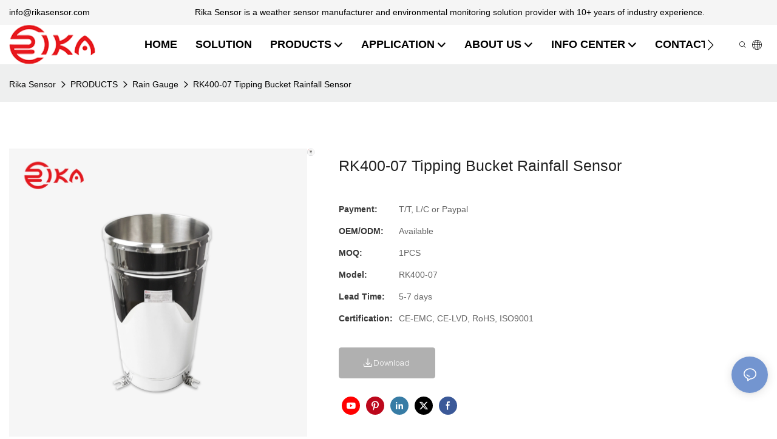

--- FILE ---
content_type: text/css
request_url: https://www.rikasensor.com/v1.5.10/dist/css/cloud-editor-responsive-out.css
body_size: 8593
content:
/* 基础样式 */
div[cloud-editor='module'] *{box-sizing:border-box}
div[cloud-editor='module'] ::after{box-sizing:border-box}
div[cloud-editor='module'] ::before{box-sizing:border-box}
div[cloud-editor='module'] ul,div[cloud-editor='module'] ol{margin:0;padding:0}
/* div[cloud-editor='module'] li{list-style:inherit} */
div[cloud-editor='module'] p{margin-bottom:0;margin-block-start:0;margin-block-end:0}
div[cloud-editor='module'] img{max-width:100%}
div[cloud-editor='unit'] a{display: inline-block;}
div[cloud-editor='unit'][type='list'] {width: 100%;} /* fix：当cloud-editor="cell"设置了display:flex，子元素中带有轮播效果的组件会溢出宽度 */
div[cloud-editor='unit'][type='list'] img,
div[cloud-editor='unit'][type='list'] a{display:block;}
div[cloud-editor='unit'][type='image']{font-size: 0;width: 100%;} /* width没有值且图片有设置比例时，flex容器的align-items会影响图片尺寸 */
div[cloud-editor='unit'][type='image'] a{display:inline-block;}
div[cloud-editor='unit'][type='editor']{width: 100%;} /* 避免 flex容器的 align-items影响尺寸 */
/* div[cloud-editor='unit'][type='text'] li{list-style: inherit;} */
div[cloud-editor='unit'][type='text'] caption{padding-top: inherit;padding-bottom: inherit;color: inherit;caption-side: inherit;text-align: center;}

/* 图片组件鼠标经过换图功能样式start */
div[cloud-editor='unit'][type='image'] .ce-img-double_box{position: relative;display: inline-block;overflow: hidden;height:100%;}
div[cloud-editor='unit'][type='image'][double-img]{position: relative;}
div[cloud-editor='unit'][type='image'] .ce-img-double_box img.ceFadeOut{animation: ceFadeOut 0.4s ease 0s 1 forwards !important;display: block;pointer-events: none;}
div[cloud-editor='unit'][type='image'] .ce-img-double_box img.ceFadeIn{animation: ceFadeIn 0.4s ease 0s 1 forwards !important;display: block;}
div[cloud-editor='unit'][type='image'] .ce-img-double_other{display: none;position: absolute;top:50%;left: 50%;z-index: 15;transform:translate(-50%,-50%);}
div[cloud-editor='unit'][type='image'] .ce-img-double_icon{position: absolute;top:0;left: 0;z-index: 20;pointer-events: auto;cursor: default !important;}
/* 图片组件鼠标经过换图功能样式end */

/* 带有图片放大的功能样式start */
div[cloud-editor='unit'][magnification='img'] a{pointer-events: none !important;}
div[cloud-editor='unit'][magnification='img'] img{cursor: zoom-in !important;pointer-events: auto;}
div[cloud-editor='unit'][magnification='img'] .mgnpw-close_btn,
div[cloud-editor='unit'][magnification='img'] .mgnpw-left_btn,
div[cloud-editor='unit'][magnification='img'] .mgnpw-right_btn{cursor:pointer !important;}
div[cloud-editor='unit'][magnification='img'] .editor-preview-imgs{cursor:unset !important;}
.magnification-preview{cursor:default !important;display:none;position:fixed;width:100vw;height:100vh;overflow-y:auto;top:0;left:0;z-index:999999999;background:rgba(0,0,0,0.9);}
.magnification-preview .mgnpw-close_btn{opacity: 0.6; cursor:pointer !important;position:absolute;right:20px;top:20px;z-index:50;width:42px;}
.magnification-preview .mgnpw-num_panel{position:absolute;bottom:10%;width:30%;left:35%;z-index:110;font-size:30px;color:#fff;text-align:center;}
.magnification-preview .mgnpw-left_btn{opacity: 0.6;cursor:pointer !important;position:absolute;left:10px;top:47%;z-index:20;width:45px;}
.magnification-preview .mgnpw-right_btn{opacity: 0.6;cursor:pointer !important;position:absolute;right:10px;top:47%;z-index:20;width:45px;}
.magnification-preview .mgnpw-close_btn:hover{opacity: 1;}
.magnification-preview .mgnpw-left_btn:hover{opacity: 1;}
.magnification-preview .mgnpw-right_btn:hover{opacity: 1;}
.magnification-preview .editor-preview-imgs{cursor:unset !important;max-width:66%;position:absolute;top:50%;left:50%;transform:translate(-50%,-50%);z-index:10;max-height: 100%;}
/* 带有图片放大的功能样式end */

/* 鼠标经过效果start */
div[cloud-editor='unit'] a[href='javascript:'] *[hover-effect]{cursor: default;}
div[cloud-editor='unit'] *[hover-effect]{pointer-events:auto;}
div[cloud-editor='cell'] *[hover-effect='brightness'],div[cloud-editor='cell'] *[hover-effect='grayscale']{transition: filter 0.6s;}
div[cloud-editor='cell'] *[hover-effect='brightness']:hover{filter:brightness(1.2);}
div[cloud-editor='cell'] *[hover-effect='shadow']:hover{box-shadow:2px 6px 10px -3px #333;}
div[cloud-editor='cell'] *[hover-effect='pulse']:hover{animation: cePulse 0.8s ease 0.2s infinite alternate;animation-fill-mode: backwards;}
div[cloud-editor='cell'] *[hover-effect^='scale']{transition: transform 0.4s;}
div[cloud-editor='cell'] *[hover-effect='scale']:hover{transform: scale(1.05) translateZ(0);}
div[cloud-editor='cell'] *[hover-effect='scale1']:hover{transform: scale(1.1) translateZ(0);}
div[cloud-editor='cell'] *[hover-effect='scale2']:hover{transform: scale(1.2) translateZ(0);}
div[cloud-editor='cell'] *[hover-effect='scale3']:hover{transform: scale(1.3) translateZ(0);}
div[cloud-editor='cell'] *[hover-effect='scale4']:hover{transform: scale(1.4) translateZ(0);}
div[cloud-editor='cell'] *[hover-effect='scale5']:hover{transform: scale(1.5) translateZ(0);}
div[cloud-editor='cell'] *[hover-effect='dropShadow']:hover{filter: drop-shadow(1px 3px 2px);}
div[cloud-editor='cell'] *[hover-effect='dropShadow2']:hover{filter: drop-shadow(1px 3px 2px var(--bk-color));}
div[cloud-editor='cell'] *[hover-effect='dropShadow3']:hover{filter: drop-shadow(0 0 6px var(--bk-color));}
div[cloud-editor='cell'] *[hover-effect='invert']:hover{filter:invert(1);}
div[cloud-editor='cell'] *[hover-effect$='Move']{position: relative;transition-property: top,bottom,box-shadow;transition-duration:0.4s,0.4s,0.6s;}
div[cloud-editor='cell'] *[hover-effect='topMove']{top:0;}
div[cloud-editor='cell'] *[hover-effect='bottomMove']{bottom:0;}
div[cloud-editor='cell'] *[hover-effect='topMove']:hover{top:-10px;box-shadow:2px 4px 10px -6px #333;}
div[cloud-editor='cell'] *[hover-effect='bottomMove']:hover{bottom:-10px;box-shadow:2px 4px 10px -6px #333;}
div[cloud-editor='cell'] *[hover-effect='opacity']:hover{opacity: 0.8;}
div[cloud-editor='cell'] *[hover-effect='grayscale']:hover{filter:grayscale(1);}
/* 鼠标经过效果end */

.ce-d-block{display:block!important}
.ce-d-inline-block{display: inline-block!important;}
.ce-d-flex{display:-ms-flexbox!important;display:flex!important}
.ce-inside:not(.ce-show-all) .ce-d-none{display:none!important}
.ce-inside .ce-d-none{opacity:.5;height:40px;overflow:hidden}

.container div[cloud-editor='grid'], div[cloud-editor='module'].container, div[cloud-editor='grid'].container {--container-width: 100vw; padding-left: 0; padding-right: 0;}
.ce-image_item {overflow: hidden;}
.ce-image.img-svg {
  filter: drop-shadow(var(--svg-color) 5000px 0);
  transform: translateX(-5000px);
}
.ce-download_image .ce-image.img-svg{
  width: 79px;
  height: 82px;
}
[ce-data-type='image'] {position: relative; flex: 0 0 auto;}
[ce-data-type='inner'] {overflow:hidden;}

/* 列表组件start */
.ce-list_container {overflow: hidden;}
.ce-list_items, .ce-list_item-inner, .ce-image_inner, .ce-video_inner, .ce-faq_items, .ce-download_items, .ce-collapse_items {display: flex;}
.ce-list_item-inner{height: 100%;}
[swiper-init] .ce-list_items {margin: 0 !important;}
.ce-list_item {padding:1.5vw;}
.ce-list_title{ padding-top: 2vw; }
.ce-list_subtitle, .ce-list_summary{ opacity: .8; padding-top: 0.5vw; padding-bottom: 0.5vw; }
@media(min-width:1200px){
  .ce-list_item {padding:.8vw;}
  .ce-list_title{ padding-top: 1vw; }
}
/* 列表轮播箭头样式 */
[list-swiper-config] {
  position: relative; --swiper-navigation-size: 48px; --swiper-navigation-gap: 10px;
}
[cloud-editor="module"] .swiper-button-prev { left: var(--swiper-navigation-gap); }
[cloud-editor="module"] .swiper-button-next { right: var(--swiper-navigation-gap); }
[cloud-editor="module"] .swiper-button-prev,
[cloud-editor="module"] .swiper-button-next{
  background-color: var(--swiper-navigation-bg-color);
  border-radius: 50%;
  color: var(--swiper-navigation-icon-color);
  width: var(--swiper-navigation-size);
  height: var(--swiper-navigation-size);
  transition: background-color .3s, color .3s;
  opacity: 0;
  font-style: normal;
}
[cloud-editor="module"] .swiper-button-prev.initialized,
[cloud-editor="module"] .swiper-button-next.initialized {
  opacity: 1;
}
[cloud-editor="module"] .swiper-button-prev.initialized.swiper-button-disabled,
[cloud-editor="module"] .swiper-button-next.initialized.swiper-button-disabled {
  opacity: .35;
}
[cloud-editor="module"] .swiper-button-prev:hover,
[cloud-editor="module"] .swiper-button-next:hover {
  background-color: var(--swiper-navigation-hover-bg-color);
  color: var(--swiper-navigation-hover-icon-color);
}
[cloud-editor="module"] .swiper-button-prev:after,
[cloud-editor="module"] .swiper-button-next:after {
  font-size: calc(var(--swiper-navigation-size) * 0.42);
  font-weight: 700;
}
[cloud-editor="module"] .swiper-button-prev--outside,
[cloud-editor="module"] .swiper-button-next--outside { display: none;opacity: 0; }
[cloud-editor="module"] .swiper-button-prev--outside.initialized.swiper-button-disabled,
[cloud-editor="module"] .swiper-button-next--outside.initialized.swiper-button-disabled { opacity: .35; }
@media (max-width: 767px) {
  [list-swiper-config][navigation-position-phone="outside"] .swiper-button-prev,
  [list-swiper-config][navigation-position-phone="outside"] .swiper-button-next { display: none; }
  [list-swiper-config][navigation-position-phone="outside"] .swiper-button-prev--outside { display: flex; left: calc(0px - var(--swiper-navigation-size) - var(--swiper-navigation-gap)); }
  [list-swiper-config][navigation-position-phone="outside"] .swiper-button-next--outside { display: flex; right: calc(0px - var(--swiper-navigation-size) - var(--swiper-navigation-gap)); }
}
@media (min-width: 768px) and (max-width: 1199px) {
  [list-swiper-config][navigation-position-pad="outside"] .swiper-button-prev,
  [list-swiper-config][navigation-position-pad="outside"] .swiper-button-next { display: none; }
  [list-swiper-config][navigation-position-apd="outside"] .swiper-button-prev--outside { display: flex; left: calc(0px - var(--swiper-navigation-size) - var(--swiper-navigation-gap)); }
  [list-swiper-config][navigation-position-pad="outside"] .swiper-button-next--outside { display: flex; right: calc(0px - var(--swiper-navigation-size) - var(--swiper-navigation-gap)); }
}
@media (min-width: 1200px) {
  [list-swiper-config][navigation-position-pc="outside"] .swiper-button-prev,
  [list-swiper-config][navigation-position-pc="outside"] .swiper-button-next { display: none; }
  [list-swiper-config][navigation-position-pc="outside"] .swiper-button-prev--outside { display: flex; left: calc(0px - var(--swiper-navigation-size) - var(--swiper-navigation-gap)); }
  [list-swiper-config][navigation-position-pc="outside"] .swiper-button-next--outside { display: flex; right: calc(0px - var(--swiper-navigation-size) - var(--swiper-navigation-gap)); }
}
/* 重置轮播箭头样式 */
[cloud-editor="module"] .swiper-button-prev.reset-swiper-button-prev,
[cloud-editor="module"] .swiper-button-next.reset-swiper-button-next {
  background-color: transparent;
  border-radius: 0;
  color: var(--swiper-navigation-color, var(--swiper-theme-color));
  width: calc(var(--swiper-navigation-size) / 44* 27);
  height: var(--swiper-navigation-size);
  opacity: 1;
}
[cloud-editor="module"] .swiper-button-prev.reset-swiper-button-prev::after,
[cloud-editor="module"] .swiper-button-next.reset-swiper-button-next::after {
  font-size: var(--swiper-navigation-size);
  font-weight: inherit;
}
[cloud-editor="module"] .swiper-button-prev.reset-swiper-button-prev.swiper-button-disabled,
[cloud-editor="module"] .swiper-button-next.reset-swiper-button-next.swiper-button-disabled { opacity: .35; }
/* 列表轮播圆点样式 */
[cloud-editor="module"] .swiper-container-horizontal>.swiper-pagination-bullets,
[cloud-editor="module"] .swiper-container-horizontal>.swiper-pagination-custom,
[cloud-editor="module"] .swiper-container-horizontal>.swiper-pagination-fraction{position: relative;bottom:0}
.swiper-pagination-bullet{box-shadow:0 0 2px #000;background:#fff;opacity: .5;}
.swiper-pagination-bullet-active{opacity:1;background: var(--swiper-pagination-color,var(--swiper-theme-color));}
/* 列表组件end */

/* 折叠组件start */
.ce-collapse_content, .ce-collapse_icon {transition: 0.4s;}
.ce-collapse_icon {font-size: inherit; padding: 0 0 0 0.5vw;}
.collapse_open .ce-collapse_icon {transform: rotate(180deg);}
.collapse_open > .ce-collapse_title{font-weight: bold;}
/* 折叠组件end */

/* 问答组件start */
.ce-faq_item {line-height: 1.1;margin-bottom: 25px;}
.ce-faq_title, .ce-collapse_title{display: flex;justify-content: space-between;align-items: center;cursor: pointer;}
.ce-faq_title .ce-title, .ce-collapse_title .ce-title{flex-grow: 1;}
.ce-faq_index, .ce-faq_icon{min-width: 40px;flex-shrink: 0;text-align: center;}
.ce-faq_index{font-weight: bold;}
.ce-faq_icon{user-select: none;opacity: 0.8;font-size: inherit;}
.ce-faq_summary{display:none;padding: 0 30px 0 40px;margin-top:15px;line-height: 1.2;}
.faq_open > .ce-faq_title{font-weight: bold;}
.faq_open > .ce-faq_summary{display: block;}
/* 问答组件end */

[ce-data-type='video'] {position: relative;}
.ce-video {object-fit: cover; max-width: 100%;display: block;}
.ce-video_inner:hover .ce-video-close{opacity: 1}
.ce-video-close {
  position: absolute;
  top: 10px;
  right: 10px;
  width: 30px;
  height: 30px;
  background: rgba(0,0,0,.3);
  border-radius: 50%;
  cursor: pointer;
  font-size:25px;
  line-height:1;
  color:#FFFF;
  transition:.3s;
  text-align: center;
  z-index: 1001;
  opacity: 0;
}
.ce-video-close:hover {
  background: rgba(0,0,0,.7);
  opacity: 1;
}
.ce-video-replay {
  position: absolute;
  top: 0;
  left: 0;
  width: 100%;
  height: 100%;
  justify-content: center;
  align-items: center;
  z-index: 1000;
  display: none;
  /*display: flex;*/
  color: #fff;
}
.ce-video-replay .replay-icon {
  width: 65px;
  height: 65px;
  cursor: pointer;
  z-index: 2;
  background: rgba(0,0,0,.3);
  border-radius: 50%;
}
.ce-video-replay .replay-icon:hover {
  background: rgba(0,0,0,.7);
}
.unit-video-popup__content .ce-video-replay{
  margin-top: 50px;
  height: calc(100% - 50px);
}
[cloud-editor="unit"][type="video"] .ce-video_inner > .ce-video_poster {position: absolute;z-index:2;}
[cloud-editor="unit"][type="video"] .ce-video_poster, [cloud-editor="unit"][type="video"] .ce-video_poster img {width: 100%; height: 100%;}
.ce-video_poster.hide {display: none !important;}
[cloud-editor="unit"][type="video"] .ce-video_inner > .ce-video_poster {position: absolute;}
[cloud-editor="unit"][type="video"] .ce-video_poster { width: auto; height: 100%; }
[cloud-editor="unit"][type="video"] .ce-video_poster img { max-width: 100%; max-height: 100%; }

.ce-color-dark { color: rgba(0,0,0,.8);}
div[cloud-editor='unit'] a[ce-data-type='link'] {display: initial;}
div[cloud-editor='unit'] a[ce-data-type='link'][target='product_inquiry'] {cursor: pointer;}

/* 显示隐藏 */
@media(min-width:1200px){
 .ce-hide-pc{display:none!important}
 *.ce-hide-pc{display:none!important}
}
@media(min-width:768px) and (max-width:1199px){
 .ce-hide-pad{display:none!important}
 *.ce-hide-pad{display:none!important}
}
@media(max-width:767px){
 .ce-hide-phone{display:none!important}
 *.ce-hide-phone{display:none!important}
}

/* 选项卡样式start */
div[cloud-editor='unit'][type='tabs'] .ce-tabs-btn{cursor: pointer;user-select: none;}
div[cloud-editor='unit'][type='tabs'] .ce-tabs-panel-row{position: relative;}
div[cloud-editor='unit'][type='tabs'] .ce-tabs-panel{position: absolute;top:0;left:-110vw;min-height: 1px !important; height:2px !important;overflow:hidden;opacity: 0;pointer-events: none;}
div[cloud-editor='unit'][type='tabs'] .ce-tabs-panel[current]{position:relative;left:0;min-height: var(--min-h) !important;height: auto !important;overflow: unset;opacity: 1;pointer-events: unset;}
div[cloud-editor='unit'][type='tabs'][show='display'] .ce-tabs-panel{display: none;}
div[cloud-editor='unit'][type='tabs'][show='display'] .ce-tabs-panel[current]{display: block;}
/* 选项卡样式end */

/* tabs-pro 样式 start*/
.ce-tabs-pro__nav-wrap {
  display: flex;
  flex-wrap: wrap;
}
.ce-tabs-pro__nav-item {
  padding: 0;
  cursor: pointer;
  height: auto;
}
.ce-tabs-pro__item-inner {
  height: 100%;
}
.ce-tabs-pro__nav-item.active {
  position: relative;
  z-index: 1;
}
.ce-tabs-pro__item-inner {
  transition: background-color .3s;
}
.ce-tabs-pro__text {
  transition: all .3s;
}
.ce-tabs-pro__image {
  flex-shrink: 0;
}
.ce-tabs-pro__image .ce-image.img-svg{
  width: 100%;
}
.ce-tabs-pro__panel-wrap.swiper-wrapper {
  transform: unset;
}
/* 手机+平板 */
@media (max-width: 1199px) {
  .ce-tabs-pro {
    --swiper-navigation-size: 16px;
  }
  .ce-tabs-pro .ce-tabs-pro__nav-wrap {
    flex-wrap: nowrap;
    justify-content: flex-start !important;
  }
  .ce-tabs-pro__header .swiper-slide {
    transition: all .3s;
	  transform: scale(0.8);
  }
  .ce-tabs-pro__header .swiper-slide.active{
    transform: scale(1);
  }
  .ce-tabs-pro__header .swiper-button-prev,
  .ce-tabs-pro__header .swiper-button-next {
    transform: translateY(-50%);
    margin-top: 0;
  }
  .ce-tabs-pro__header .swiper-button-prev {
    padding: 20px 20px 20px 10px;
    left: 0;
  }
  .ce-tabs-pro__header .swiper-button-next {
    padding: 20px 10px 20px 20px;
    right: 0px;
  }
}
/* 平板 */
@media (min-width: 768px) and (max-width: 1200px) {
  .ce-tabs-pro__header .swiper-button-prev {
    padding: 20px 20px 20px 10px;
    left: 0;
  }
  .ce-tabs-pro__header .swiper-button-next {
    padding: 20px 10px 20px 20px;
    right: 0px;
  }
}
/* PC */
@media (min-width: 1200px) {
  .ce-tabs-pro[tab-position="left"],
  .ce-tabs-pro[tab-position="right"],
  .ce-tabs-pro[tab-position="bottom"] {
    display: flex;
  }
  .ce-tabs-pro[tab-position="left"] .ce-tabs-pro__nav-wrap,
  .ce-tabs-pro[tab-position="right"] .ce-tabs-pro__nav-wrap {
    flex-direction: column;
    max-width: 200px;
  }
  /* 当 PC端 & direction !== 'top' ，去掉列数*/
  .ce-tabs-pro[tab-position="left"] .ce-tabs-pro__nav-item,
  .ce-tabs-pro[tab-position="right"] .ce-tabs-pro__nav-item {
    max-width: 100%;
    flex: 1;
  }
  .ce-tabs-pro[tab-position="left"] .ce-tabs-pro__content,
  .ce-tabs-pro[tab-position="right"] .ce-tabs-pro__content {
    flex: 1;
  }
  .ce-tabs-pro[tab-position="left"] {

  }
  .ce-tabs-pro[tab-position="right"] {
    flex-direction: row-reverse;
  }
  .ce-tabs-pro[tab-position="bottom"] {
    flex-direction: column-reverse;
  }
}
/* tabs-pro 样式 end*/

/* swiper样式 */
@keyframes ceFadeIn {
  from {opacity: 0;}
  to {opacity: 1;}
}
@keyframes ceFadeInUp {
  from {opacity: 0;transform: translate3d(0, 100%, 0);}
  to {opacity: 1;transform: translate3d(0, 0, 0);}
}
.ce-swiper-container{overflow: hidden;}
.ce-swiper-container .swiper-slide img {display: block;width: 100%;height: 100%;object-fit: cover;}
.ce-swiper-container .swiper-slide{position: relative;}
.ce-swiper-container .swiper-slide > a{display: flex;width: 100%;}
.ce-swiper-container .swiper-slide .ce-text-panel{width: 100%;height:auto;position: absolute;top: 50%;z-index: 100;padding:0 10%;word-break: break-all;}
.ce-swiper-container .swiper-slide .ce-text-panel[fade-in]{animation:ceFadeIn 0.6s ease 0.4s 1 alternate;animation-fill-mode: backwards;}
.ce-swiper-container .swiper-slide .ce-text-panel[fade-in-up]{animation:ceFadeInUp 0.6s ease 0.4s 1 alternate;animation-fill-mode: backwards;}
.ce-swiper-container .swiper-slide .ce-text-panel-shadow{width: 100%;height:100%;position: absolute;top:0;pointer-events: none;background: rgba(0,0,0,0.4);}
.ce-swiper-container .swiper-slide .ce-text-panel-shadow{animation:ceFadeIn 0.3s ease 0.1s 1 alternate;animation-fill-mode: backwards;}
.ce-swiper-container .swiper-slide .ce-text-panel-bar{width: 100%;position: absolute;bottom:10%;z-index: 110;}
.ce-swiper-container .swiper-slide .ce-text-panel-bar .ce-row-bar-wrap{cursor: pointer;width:30px;height:30px;margin:auto;}
.ce-swiper-container .swiper-slide .ce-text-panel-bar .ce-row-bar{width:3px;height:100%;background: var(--bar-color);margin:auto;position: relative;transition: transform 0.4s;}
.ce-swiper-container .swiper-slide .ce-text-panel-bar .ce-row-bar::after{content:'';left:0;width:3px;height:100%;background: var(--bar-color);transform: rotate(90deg);position: absolute;}
.ce-swiper-container .swiper-slide[textShow='hover'] .ce-text-panel{display: none;}
.ce-swiper-container .swiper-slide[textShow='hover'] .ce-text-panel-shadow{display: none;}
.ce-swiper-container .swiper-slide[textShow='hover']:hover .ce-text-panel{display: block;}
.ce-swiper-container .swiper-slide[textShow='hover']:hover .ce-text-panel-shadow{display: block;}
.ce-swiper-container .swiper-slide[textShow='button'] .ce-text-panel{display: none;}
.ce-swiper-container .swiper-slide[textShow='button'] .ce-text-panel-shadow{display: none;}
.ce-swiper-container .swiper-slide[textShow='button'].active .ce-text-panel{display: block;}
.ce-swiper-container .swiper-slide[textShow='button'].active .ce-text-panel-bar .ce-row-bar{transform: rotate(135deg);}
.ce-swiper-container .swiper-slide[textShow='button'].active .ce-text-panel-shadow{display: block;}

/* swiper样式end */
/* 标题组件样式start */
.ce-editor-title,.ce-editor-description{font-size: var(--font-size);}
@media(max-width:1199px){
  .ce-editor-title,.ce-editor-description{font-size: var(--fsize-pad);}
}
@media(max-width:767px){
  .ce-editor-title,.ce-editor-description{font-size: var(--fsize-phone);}
}
/* 标题组件样式end */
@media(min-width:576px){
.ce-d-sm-block{display:block!important}
.ce-d-sm-inline-block{display: inline-block!important;}
.ce-d-sm-flex{display:-ms-flexbox!important;display:flex!important}
.ce-inside:not(.ce-show-all) .ce-d-sm-none{display:none!important}
.ce-inside .ce-d-sm-none{opacity:.5;height:40px;overflow:hidden}
}
@media(min-width:768px){
.ce-d-md-block{display:block!important}
.ce-d-md-inline-block{display: inline-block!important;}
.ce-d-md-flex{display:-ms-flexbox!important;display:flex!important}
.ce-inside:not(.ce-show-all) .ce-d-md-none{display:none!important}
.ce-inside .ce-d-md-none{opacity:.5;height:40px;overflow:hidden}
}
@media(min-width:992px){
.ce-d-lg-block{display:block!important}
.ce-d-lg-inline-block{display: inline-block!important;}
.ce-d-lg-flex{display:-ms-flexbox!important;display:flex!important}
.ce-inside:not(.ce-show-all) .ce-d-lg-none{display:none!important}
.ce-inside .ce-d-lg-none{opacity:.5;height:40px;overflow:hidden}
}
@media(min-width:1200px){
.ce-d-xl-block{display:block!important}
.ce-d-xl-inline-block{display: inline-block!important;}
.ce-d-xl-flex{display:-ms-flexbox!important;display:flex!important}
.ce-inside:not(.ce-show-all) .ce-d-xl-none{display:none!important}
.ce-inside .ce-d-xl-none{opacity:.5;height:40px;overflow:hidden}
}
/* 宽高 */
.ce-w-100{width: 100%;}
.ce-h-100{height: 100%;}
.ce-wh-100{width: 100%;height: 100%;}
/* 具体宽度比排版start */
.ce-col-w-1{max-width:100%;-ms-flex:0 0 100%;flex:0 0 100%}
.ce-col-w-2{max-width:50%;-ms-flex:0 0 50%;flex:0 0 50%}
.ce-col-w-3{max-width:33.3333%;-ms-flex:0 0 33.3333%;flex:0 0 33.3333%}
.ce-col-w-4{max-width:25%;-ms-flex:0 0 25%;flex:0 0 25%}
.ce-col-w-5{max-width:20%;-ms-flex:0 0 20%;flex:0 0 20%}
.ce-col-w-6{max-width:16.6666%;-ms-flex:0 0 16.6666%;flex:0 0 16.6666%}
.ce-col-w-7{max-width:14.2857%;-ms-flex:0 0 14.2857%;flex:0 0 14.2857%}
.ce-col-w-8{max-width:12.5%;-ms-flex:0 0 12.5%;flex:0 0 12.5%}
.ce-col-w-9{max-width:11.1111%;-ms-flex:0 0 11.1111%;flex:0 0 11.1111%}
.ce-col-w-10{max-width:10%;-ms-flex:0 0 10%;flex:0 0 10%}
.ce-col-w-11{max-width:9.0909%;-ms-flex:0 0 9.0909%;flex:0 0 9.0909%}
.ce-col-w-12{max-width:8.3333%;-ms-flex:0 0 8.3333%;flex:0 0 8.3333%}
@media(min-width:768px){
  .ce-col-w-md-1{max-width:100%;-ms-flex:0 0 100%;flex:0 0 100%}
  .ce-col-w-md-2{max-width:50%;-ms-flex:0 0 50%;flex:0 0 50%}
  .ce-col-w-md-3{max-width:33.3333%;-ms-flex:0 0 33.3333%;flex:0 0 33.3333%}
  .ce-col-w-md-4{max-width:25%;-ms-flex:0 0 25%;flex:0 0 25%}
  .ce-col-w-md-5{max-width:20%;-ms-flex:0 0 20%;flex:0 0 20%}
  .ce-col-w-md-6{max-width:16.6666%;-ms-flex:0 0 16.6666%;flex:0 0 16.6666%}
  .ce-col-w-md-7{max-width:14.2857%;-ms-flex:0 0 14.2857%;flex:0 0 14.2857%}
  .ce-col-w-md-8{max-width:12.5%;-ms-flex:0 0 12.5%;flex:0 0 12.5%}
  .ce-col-w-md-9{max-width:11.1111%;-ms-flex:0 0 11.1111%;flex:0 0 11.1111%}
  .ce-col-w-md-10{max-width:10%;-ms-flex:0 0 10%;flex:0 0 10%}
  .ce-col-w-md-11{max-width:9.0909%;-ms-flex:0 0 9.0909%;flex:0 0 9.0909%}
  .ce-col-w-md-12{max-width:8.3333%;-ms-flex:0 0 8.3333%;flex:0 0 8.3333%}
}
@media(min-width:1200px){
  .ce-col-w-xl-1{max-width:100%;-ms-flex:0 0 100%;flex:0 0 100%}
  .ce-col-w-xl-2{max-width:50%;-ms-flex:0 0 50%;flex:0 0 50%}
  .ce-col-w-xl-3{max-width:33.3333%;-ms-flex:0 0 33.3333%;flex:0 0 33.3333%}
  .ce-col-w-xl-4{max-width:25%;-ms-flex:0 0 25%;flex:0 0 25%}
  .ce-col-w-xl-5{max-width:20%;-ms-flex:0 0 20%;flex:0 0 20%}
  .ce-col-w-xl-6{max-width:16.6666%;-ms-flex:0 0 16.6666%;flex:0 0 16.6666%}
  .ce-col-w-xl-7{max-width:14.2857%;-ms-flex:0 0 14.2857%;flex:0 0 14.2857%}
  .ce-col-w-xl-8{max-width:12.5%;-ms-flex:0 0 12.5%;flex:0 0 12.5%}
  .ce-col-w-xl-9{max-width:11.1111%;-ms-flex:0 0 11.1111%;flex:0 0 11.1111%}
  .ce-col-w-xl-10{max-width:10%;-ms-flex:0 0 10%;flex:0 0 10%}
  .ce-col-w-xl-11{max-width:9.0909%;-ms-flex:0 0 9.0909%;flex:0 0 9.0909%}
  .ce-col-w-xl-12{max-width:8.3333%;-ms-flex:0 0 8.3333%;flex:0 0 8.3333%}
}
/* 具体宽度比排版end */
/* 对齐 */
.ce-text-left{text-align:left!important}
.ce-text-center{text-align:center!important}
.ce-text-right{text-align:right!important}
.ce-ai-start{-ms-flex-align:start!important;align-items:flex-start!important}
.ce-ai-end{-ms-flex-align:end!important;align-items:flex-end!important}
.ce-ai-center{-ms-flex-align:center!important;align-items:center!important}
.ce-ai-stretch{-ms-flex-align:stretch!important;align-items:stretch!important}
.ce-jc-start{-ms-flex-pack:start!important;justify-content:flex-start!important}
.ce-jc-end{-ms-flex-pack:end!important;justify-content:flex-end!important}
.ce-jc-center{-ms-flex-pack:center!important;justify-content:center!important}
.ce-jc-between{-ms-flex-pack:justify!important;justify-content:space-between!important}
.ce-jc-around{-ms-flex-pack:distribute!important;justify-content:space-around!important}
@media(min-width:576px){
.ce-text-sm-left{text-align:left!important}
.ce-text-sm-center{text-align:center!important}
.ce-text-sm-right{text-align:right!important}
.ce-ai-sm-start{-ms-flex-align:start!important;align-items:flex-start!important}
.ce-ai-sm-end{-ms-flex-align:end!important;align-items:flex-end!important}
.ce-ai-sm-center{-ms-flex-align:center!important;align-items:center!important}
.ce-ai-sm-stretch{-ms-flex-align:stretch!important;align-items:stretch!important}
.ce-jc-sm-start{-ms-flex-pack:start!important;justify-content:flex-start!important}
.ce-jc-sm-end{-ms-flex-pack:end!important;justify-content:flex-end!important}
.ce-jc-sm-center{-ms-flex-pack:center!important;justify-content:center!important}
.ce-jc-sm-between{-ms-flex-pack:justify!important;justify-content:space-between!important}
.ce-jc-sm-around{-ms-flex-pack:distribute!important;justify-content:space-around!important}
}
@media(min-width:768px){
.ce-text-md-left{text-align:left!important}
.ce-text-md-center{text-align:center!important}
.ce-text-md-right{text-align:right!important}
.ce-ai-md-start{-ms-flex-align:start!important;align-items:flex-start!important}
.ce-ai-md-end{-ms-flex-align:end!important;align-items:flex-end!important}
.ce-ai-md-center{-ms-flex-align:center!important;align-items:center!important}
.ce-ai-md-stretch{-ms-flex-align:stretch!important;align-items:stretch!important}
.ce-jc-md-start{-ms-flex-pack:start!important;justify-content:flex-start!important}
.ce-jc-md-end{-ms-flex-pack:end!important;justify-content:flex-end!important}
.ce-jc-md-center{-ms-flex-pack:center!important;justify-content:center!important}
.ce-jc-md-between{-ms-flex-pack:justify!important;justify-content:space-between!important}
.ce-jc-md-around{-ms-flex-pack:distribute!important;justify-content:space-around!important}
}
@media(min-width:992px){
.ce-text-lg-left{text-align:left!important}
.ce-text-lg-center{text-align:center!important}
.ce-text-lg-right{text-align:right!important}
.ce-ai-lg-start{-ms-flex-align:start!important;align-items:flex-start!important}
.ce-ai-lg-end{-ms-flex-align:end!important;align-items:flex-end!important}
.ce-ai-lg-center{-ms-flex-align:center!important;align-items:center!important}
.ce-ai-lg-stretch{-ms-flex-align:stretch!important;align-items:stretch!important}
.ce-jc-lg-start{-ms-flex-pack:start!important;justify-content:flex-start!important}
.ce-jc-lg-end{-ms-flex-pack:end!important;justify-content:flex-end!important}
.ce-jc-lg-center{-ms-flex-pack:center!important;justify-content:center!important}
.ce-jc-lg-between{-ms-flex-pack:justify!important;justify-content:space-between!important}
.ce-jc-lg-around{-ms-flex-pack:distribute!important;justify-content:space-around!important}
}
@media(min-width:1200px){
.ce-text-xl-left{text-align:left!important}
.ce-text-xl-center{text-align:center!important}
.ce-text-xl-right{text-align:right!important}
.ce-ai-xl-start{-ms-flex-align:start!important;align-items:flex-start!important}
.ce-ai-xl-end{-ms-flex-align:end!important;align-items:flex-end!important}
.ce-ai-xl-center{-ms-flex-align:center!important;align-items:center!important}
.ce-ai-xl-stretch{-ms-flex-align:stretch!important;align-items:stretch!important}
.ce-jc-xl-start{-ms-flex-pack:start!important;justify-content:flex-start!important}
.ce-jc-xl-end{-ms-flex-pack:end!important;justify-content:flex-end!important}
.ce-jc-xl-center{-ms-flex-pack:center!important;justify-content:center!important}
.ce-jc-xl-between{-ms-flex-pack:justify!important;justify-content:space-between!important}
.ce-jc-xl-around{-ms-flex-pack:distribute!important;justify-content:space-around!important}
}
/* 字体 */
.ce-font-32px{font-size:32px!important}
.ce-font-24px{font-size:24px!important}
.ce-font-18px{font-size:18px!important}
.ce-font-16px{font-size:16px!important}
.ce-font-14px{font-size:14px!important}
.ce-font-12px{font-size:12px!important}
@media(min-width:576px){
.ce-font-sm-32px{font-size:32px!important}
.ce-font-sm-24px{font-size:24px!important}
.ce-font-sm-18px{font-size:18px!important}
.ce-font-sm-16px{font-size:16px!important}
.ce-font-sm-14px{font-size:14px!important}
.ce-font-sm-12px{font-size:12px!important}
}
@media(min-width:768px){
.ce-font-md-32px{font-size:32px!important}
.ce-font-md-24px{font-size:24px!important}
.ce-font-md-18px{font-size:18px!important}
.ce-font-md-16px{font-size:16px!important}
.ce-font-md-14px{font-size:14px!important}
.ce-font-md-12px{font-size:12px!important}
}
@media(min-width:992px){
.ce-font-lg-32px{font-size:32px!important}
.ce-font-lg-24px{font-size:24px!important}
.ce-font-lg-18px{font-size:18px!important}
.ce-font-lg-16px{font-size:16px!important}
.ce-font-lg-14px{font-size:14px!important}
.ce-font-lg-12px{font-size:12px!important}
}
@media(min-width:1200px){
.ce-font-xl-32px{font-size:32px!important}
.ce-font-xl-24px{font-size:24px!important}
.ce-font-xl-18px{font-size:18px!important}
.ce-font-xl-16px{font-size:16px!important}
.ce-font-xl-14px{font-size:14px!important}
.ce-font-xl-12px{font-size:12px!important}
}
/* 栅格 */
.ce-flex-wrap{-ms-flex-wrap:wrap;flex-wrap:wrap}
.ce-col,.ce-col-1,.ce-col-10,.ce-col-11,.ce-col-12,.ce-col-2,.ce-col-2_4,.ce-col-3,.ce-col-4,.ce-col-5,.ce-col-6,.ce-col-7,.ce-col-8,.ce-col-9,.ce-col-auto,
.ce-col-lg,.ce-col-lg-1,.ce-col-lg-10,.ce-col-lg-11,.ce-col-lg-12,.ce-col-lg-2,.ce-col-lg-2_4.ce-col-lg-3,.ce-col-lg-4,.ce-col-lg-5,.ce-col-lg-6,.ce-col-lg-7,.ce-col-lg-8,.ce-col-lg-9,.ce-col-lg-auto,
.ce-col-md,.ce-col-md-1,.ce-col-md-10,.ce-col-md-11,.ce-col-md-12,.ce-col-md-2,.ce-col-md-2_4.ce-col-md-3,.ce-col-md-4,.ce-col-md-5,.ce-col-md-6,.ce-col-md-7,.ce-col-md-8,.ce-col-md-9,.ce-col-md-auto,
.ce-col-sm,.ce-col-sm-1,.ce-col-sm-10,.ce-col-sm-11,.ce-col-sm-12,.ce-col-sm-2,.ce-col-sm-2_4.ce-col-sm-3,.ce-col-sm-4,.ce-col-sm-5,.ce-col-sm-6,.ce-col-sm-7,.ce-col-sm-8,.ce-col-sm-9,.ce-col-sm-auto,
.ce-col-xl,.ce-col-xl-1,.ce-col-xl-10,.ce-col-xl-11,.ce-col-xl-12,.ce-col-xl-2,.ce-col-xl-2_4.ce-col-xl-3,.ce-col-xl-4,.ce-col-xl-5,.ce-col-xl-6,.ce-col-xl-7,.ce-col-xl-8,.ce-col-xl-9,.ce-col-xl-auto{position:relative;width:100%}
.ce-col{max-width:100%;min-width:0;-ms-flex-preferred-size:0;flex-basis:0;-ms-flex-positive:1;flex-grow:1}
.ce-col-auto{width:auto;max-width:100%;-ms-flex:0 0 auto;flex:0 0 auto}
.ce-col-1{max-width:8.333333%;-ms-flex:0 0 8.333333%;flex:0 0 8.333333%}
.ce-col-2{max-width:16.666667%;-ms-flex:0 0 16.666667%;flex:0 0 16.666667%}
.ce-col-2_4{max-width:20%;-ms-flex:0 0 20%;flex:0 0 20%}
.ce-col-3{max-width:25%;-ms-flex:0 0 25%;flex:0 0 25%}
.ce-col-4{max-width:33.333333%;-ms-flex:0 0 33.333333%;flex:0 0 33.333333%}
.ce-col-5{max-width:41.666667%;-ms-flex:0 0 41.666667%;flex:0 0 41.666667%}
.ce-col-6{max-width:50%;-ms-flex:0 0 50%;flex:0 0 50%}
.ce-col-7{max-width:58.333333%;-ms-flex:0 0 58.333333%;flex:0 0 58.333333%}
.ce-col-8{max-width:66.666667%;-ms-flex:0 0 66.666667%;flex:0 0 66.666667%}
.ce-col-9{max-width:75%;-ms-flex:0 0 75%;flex:0 0 75%}
.ce-col-10{max-width:83.333333%;-ms-flex:0 0 83.333333%;flex:0 0 83.333333%}
.ce-col-11{max-width:91.666667%;-ms-flex:0 0 91.666667%;flex:0 0 91.666667%}
.ce-col-12{max-width:100%;-ms-flex:0 0 100%;flex:0 0 100%}
@media(min-width:576px){
.ce-col-sm{max-width:100%;min-width:0;-ms-flex-preferred-size:0;flex-basis:0;-ms-flex-positive:1;flex-grow:1}
.ce-col-sm-auto{width:auto;max-width:100%;-ms-flex:0 0 auto;flex:0 0 auto}
.ce-col-sm-1{max-width:8.333333%;-ms-flex:0 0 8.333333%;flex:0 0 8.333333%}
.ce-col-sm-2{max-width:16.666667%;-ms-flex:0 0 16.666667%;flex:0 0 16.666667%}
.ce-col-sm-2_4{max-width:20%;-ms-flex:0 0 20%;flex:0 0 20%}
.ce-col-sm-3{max-width:25%;-ms-flex:0 0 25%;flex:0 0 25%}
.ce-col-sm-4{max-width:33.333333%;-ms-flex:0 0 33.333333%;flex:0 0 33.333333%}
.ce-col-sm-5{max-width:41.666667%;-ms-flex:0 0 41.666667%;flex:0 0 41.666667%}
.ce-col-sm-6{max-width:50%;-ms-flex:0 0 50%;flex:0 0 50%}
.ce-col-sm-7{max-width:58.333333%;-ms-flex:0 0 58.333333%;flex:0 0 58.333333%}
.ce-col-sm-8{max-width:66.666667%;-ms-flex:0 0 66.666667%;flex:0 0 66.666667%}
.ce-col-sm-9{max-width:75%;-ms-flex:0 0 75%;flex:0 0 75%}
.ce-col-sm-10{max-width:83.333333%;-ms-flex:0 0 83.333333%;flex:0 0 83.333333%}
.ce-col-sm-11{max-width:91.666667%;-ms-flex:0 0 91.666667%;flex:0 0 91.666667%}
.ce-col-sm-12{max-width:100%;-ms-flex:0 0 100%;flex:0 0 100%}
}
@media(min-width:768px){
.ce-col-md{max-width:100%;min-width:0;-ms-flex-preferred-size:0;flex-basis:0;-ms-flex-positive:1;flex-grow:1}
.ce-col-md-auto{width:auto;max-width:100%;-ms-flex:0 0 auto;flex:0 0 auto}
.ce-col-md-1{max-width:8.333333%;-ms-flex:0 0 8.333333%;flex:0 0 8.333333%}
.ce-col-md-2{max-width:16.666667%;-ms-flex:0 0 16.666667%;flex:0 0 16.666667%}
.ce-col-md-2_4{max-width:20%;-ms-flex:0 0 20%;flex:0 0 20%}
.ce-col-md-3{max-width:25%;-ms-flex:0 0 25%;flex:0 0 25%}
.ce-col-md-4{max-width:33.333333%;-ms-flex:0 0 33.333333%;flex:0 0 33.333333%}
.ce-col-md-5{max-width:41.666667%;-ms-flex:0 0 41.666667%;flex:0 0 41.666667%}
.ce-col-md-6{max-width:50%;-ms-flex:0 0 50%;flex:0 0 50%}
.ce-col-md-7{max-width:58.333333%;-ms-flex:0 0 58.333333%;flex:0 0 58.333333%}
.ce-col-md-8{max-width:66.666667%;-ms-flex:0 0 66.666667%;flex:0 0 66.666667%}
.ce-col-md-9{max-width:75%;-ms-flex:0 0 75%;flex:0 0 75%}
.ce-col-md-10{max-width:83.333333%;-ms-flex:0 0 83.333333%;flex:0 0 83.333333%}
.ce-col-md-11{max-width:91.666667%;-ms-flex:0 0 91.666667%;flex:0 0 91.666667%}
.ce-col-md-12{max-width:100%;-ms-flex:0 0 100%;flex:0 0 100%}
}
@media(min-width:992px){
.ce-col-lg{max-width:100%;min-width:0;-ms-flex-preferred-size:0;flex-basis:0;-ms-flex-positive:1;flex-grow:1}
.ce-col-lg-auto{width:auto;max-width:100%;-ms-flex:0 0 auto;flex:0 0 auto}
.ce-col-lg-1{max-width:8.333333%;-ms-flex:0 0 8.333333%;flex:0 0 8.333333%}
.ce-col-lg-2{max-width:16.666667%;-ms-flex:0 0 16.666667%;flex:0 0 16.666667%}
.ce-col-lg-2_4{max-width:20%;-ms-flex:0 0 20%;flex:0 0 20%}
.ce-col-lg-3{max-width:25%;-ms-flex:0 0 25%;flex:0 0 25%}
.ce-col-lg-4{max-width:33.333333%;-ms-flex:0 0 33.333333%;flex:0 0 33.333333%}
.ce-col-lg-5{max-width:41.666667%;-ms-flex:0 0 41.666667%;flex:0 0 41.666667%}
.ce-col-lg-6{max-width:50%;-ms-flex:0 0 50%;flex:0 0 50%}
.ce-col-lg-7{max-width:58.333333%;-ms-flex:0 0 58.333333%;flex:0 0 58.333333%}
.ce-col-lg-8{max-width:66.666667%;-ms-flex:0 0 66.666667%;flex:0 0 66.666667%}
.ce-col-lg-9{max-width:75%;-ms-flex:0 0 75%;flex:0 0 75%}
.ce-col-lg-10{max-width:83.333333%;-ms-flex:0 0 83.333333%;flex:0 0 83.333333%}
.ce-col-lg-11{max-width:91.666667%;-ms-flex:0 0 91.666667%;flex:0 0 91.666667%}
.ce-col-lg-12{max-width:100%;-ms-flex:0 0 100%;flex:0 0 100%}
}
@media(min-width:1200px){
.ce-col-xl{max-width:100%;min-width:0;-ms-flex-preferred-size:0;flex-basis:0;-ms-flex-positive:1;flex-grow:1}
.ce-col-xl-auto{width:auto;max-width:100%;-ms-flex:0 0 auto;flex:0 0 auto}
.ce-col-xl-1{max-width:8.333333%;-ms-flex:0 0 8.333333%;flex:0 0 8.333333%}
.ce-col-xl-2{max-width:16.666667%;-ms-flex:0 0 16.666667%;flex:0 0 16.666667%}
.ce-col-xl-2_4{max-width:20%;-ms-flex:0 0 20%;flex:0 0 20%}
.ce-col-xl-3{max-width:25%;-ms-flex:0 0 25%;flex:0 0 25%}
.ce-col-xl-4{max-width:33.333333%;-ms-flex:0 0 33.333333%;flex:0 0 33.333333%}
.ce-col-xl-5{max-width:41.666667%;-ms-flex:0 0 41.666667%;flex:0 0 41.666667%}
.ce-col-xl-6{max-width:50%;-ms-flex:0 0 50%;flex:0 0 50%}
.ce-col-xl-7{max-width:58.333333%;-ms-flex:0 0 58.333333%;flex:0 0 58.333333%}
.ce-col-xl-8{max-width:66.666667%;-ms-flex:0 0 66.666667%;flex:0 0 66.666667%}
.ce-col-xl-9{max-width:75%;-ms-flex:0 0 75%;flex:0 0 75%}
.ce-col-xl-10{max-width:83.333333%;-ms-flex:0 0 83.333333%;flex:0 0 83.333333%}
.ce-col-xl-11{max-width:91.666667%;-ms-flex:0 0 91.666667%;flex:0 0 91.666667%}
.ce-col-xl-12{max-width:100%;-ms-flex:0 0 100%;flex:0 0 100%}
}
/* 间距 */
.ce-p-0{padding:0!important}
.ce-pt-0,.ce-py-0{padding-top:0!important}
.ce-pr-0,.ce-px-0{padding-right:0!important}
.ce-pb-0,.ce-py-0{padding-bottom:0!important}
.ce-pl-0,.ce-px-0{padding-left:0!important}
.ce-p-1vw{padding:1vw!important}
.ce-pt-1vw,.ce-py-1vw{padding-top:1vw!important}
.ce-pr-1vw,.ce-px-1vw{padding-right:1vw!important}
.ce-pb-1vw,.ce-py-1vw{padding-bottom:1vw!important}
.ce-pl-1vw,.ce-px-1vw{padding-left:1vw!important}
.ce-p-2vw{padding:2vw!important}
.ce-pt-2vw,.ce-py-2vw{padding-top:2vw!important}
.ce-pr-2vw,.ce-px-2vw{padding-right:2vw!important}
.ce-pb-2vw,.ce-py-2vw{padding-bottom:2vw!important}
.ce-pl-2vw,.ce-px-2vw{padding-left:2vw!important}
.ce-p-3vw{padding:3vw!important}
.ce-pt-3vw,.ce-py-3vw{padding-top:3vw!important}
.ce-pr-3vw,.ce-px-3vw{padding-right:3vw!important}
.ce-pb-3vw,.ce-py-3vw{padding-bottom:3vw!important}
.ce-pl-3vw,.ce-px-3vw{padding-left:3vw!important}
.ce-p-4vw{padding:4vw!important}
.ce-pt-4vw,.ce-py-4vw{padding-top:4vw!important}
.ce-pr-4vw,.ce-px-4vw{padding-right:4vw!important}
.ce-pb-4vw,.ce-py-4vw{padding-bottom:4vw!important}
.ce-pl-4vw,.ce-px-4vw{padding-left:4vw!important}
.ce-p-5vw{padding:5vw!important}
.ce-pt-5vw,.ce-py-5vw{padding-top:5vw!important}
.ce-pr-5vw,.ce-px-5vw{padding-right:5vw!important}
.ce-pb-5vw,.ce-py-5vw{padding-bottom:5vw!important}
.ce-pl-5vw,.ce-px-5vw{padding-left:5vw!important}
.ce-p-1vh{padding:5vh!important}
.ce-pt-1vh,.ce-py-1vh{padding-top:5vh!important}
.ce-pr-1vh,.ce-px-1vh{padding-right:5vh!important}
.ce-pb-1vh,.ce-py-1vh{padding-bottom:5vh!important}
.ce-pl-1vh,.ce-px-1vh{padding-left:5vh!important}
.ce-p-2vh{padding:10vh!important}
.ce-pt-2vh,.ce-py-2vh{padding-top:10vh!important}
.ce-pr-2vh,.ce-px-2vh{padding-right:10vh!important}
.ce-pb-2vh,.ce-py-2vh{padding-bottom:10vh!important}
.ce-pl-2vh,.ce-px-2vh{padding-left:10vh!important}
.ce-p-3vh{padding:15vh!important}
.ce-pt-3vh,.ce-py-3vh{padding-top:15vh!important}
.ce-pr-3vh,.ce-px-3vh{padding-right:15vh!important}
.ce-pb-3vh,.ce-py-3vh{padding-bottom:15vh!important}
.ce-pl-3vh,.ce-px-3vh{padding-left:15vh!important}
.ce-p-4vh{padding:20vh!important}
.ce-pt-4vh,.ce-py-4vh{padding-top:20vh!important}
.ce-pr-4vh,.ce-px-4vh{padding-right:20vh!important}
.ce-pb-4vh,.ce-py-4vh{padding-bottom:20vh!important}
.ce-pl-4vh,.ce-px-4vh{padding-left:20vh!important}
.ce-p-5vh{padding:25vh!important}
.ce-pt-5vh,.ce-py-5vh{padding-top:25vh!important}
.ce-pr-5vh,.ce-px-5vh{padding-right:25vh!important}
.ce-pb-5vh,.ce-py-5vh{padding-bottom:25vh!important}
.ce-pl-5vh,.ce-px-5vh{padding-left:25vh!important}
@media(min-width:576px){
.ce-p-sm-0{padding:0!important}
.ce-pt-sm-0,.ce-py-sm-0{padding-top:0!important}
.ce-pr-sm-0,.ce-px-sm-0{padding-right:0!important}
.ce-pb-sm-0,.ce-py-sm-0{padding-bottom:0!important}
.ce-pl-sm-0,.ce-px-sm-0{padding-left:0!important}
.ce-p-sm-1vw{padding:1vw!important}
.ce-pt-sm-1vw,.ce-py-sm-1vw{padding-top:1vw!important}
.ce-pr-sm-1vw,.ce-px-sm-1vw{padding-right:1vw!important}
.ce-pb-sm-1vw,.ce-py-sm-1vw{padding-bottom:1vw!important}
.ce-pl-sm-1vw,.ce-px-sm-1vw{padding-left:1vw!important}
.ce-p-sm-2vw{padding:2vw!important}
.ce-pt-sm-2vw,.ce-py-sm-2vw{padding-top:2vw!important}
.ce-pr-sm-2vw,.ce-px-sm-2vw{padding-right:2vw!important}
.ce-pb-sm-2vw,.ce-py-sm-2vw{padding-bottom:2vw!important}
.ce-pl-sm-2vw,.ce-px-sm-2vw{padding-left:2vw!important}
.ce-p-sm-3vw{padding:3vw!important}
.ce-pt-sm-3vw,.ce-py-sm-3vw{padding-top:3vw!important}
.ce-pr-sm-3vw,.ce-px-sm-3vw{padding-right:3vw!important}
.ce-pb-sm-3vw,.ce-py-sm-3vw{padding-bottom:3vw!important}
.ce-pl-sm-3vw,.ce-px-sm-3vw{padding-left:3vw!important}
.ce-p-sm-4vw{padding:4vw!important}
.ce-pt-sm-4vw,.ce-py-sm-4vw{padding-top:4vw!important}
.ce-pr-sm-4vw,.ce-px-sm-4vw{padding-right:4vw!important}
.ce-pb-sm-4vw,.ce-py-sm-4vw{padding-bottom:4vw!important}
.ce-pl-sm-4vw,.ce-px-sm-4vw{padding-left:4vw!important}
.ce-p-sm-5vw{padding:5vw!important}
.ce-pt-sm-5vw,.ce-py-sm-5vw{padding-top:5vw!important}
.ce-pr-sm-5vw,.ce-px-sm-5vw{padding-right:5vw!important}
.ce-pb-sm-5vw,.ce-py-sm-5vw{padding-bottom:5vw!important}
.ce-pl-sm-5vw,.ce-px-sm-5vw{padding-left:5vw!important}
.ce-p-sm-1vh{padding:5vh!important}
.ce-pt-sm-1vh,.ce-py-sm-1vh{padding-top:5vh!important}
.ce-pr-sm-1vh,.ce-px-sm-1vh{padding-right:5vh!important}
.ce-pb-sm-1vh,.ce-py-sm-1vh{padding-bottom:5vh!important}
.ce-pl-sm-1vh,.ce-px-sm-1vh{padding-left:5vh!important}
.ce-p-sm-2vh{padding:10vh!important}
.ce-pt-sm-2vh,.ce-py-sm-2vh{padding-top:10vh!important}
.ce-pr-sm-2vh,.ce-px-sm-2vh{padding-right:10vh!important}
.ce-pb-sm-2vh,.ce-py-sm-2vh{padding-bottom:10vh!important}
.ce-pl-sm-2vh,.ce-px-sm-2vh{padding-left:10vh!important}
.ce-p-sm-3vh{padding:15vh!important}
.ce-pt-sm-3vh,.ce-py-sm-3vh{padding-top:15vh!important}
.ce-pr-sm-3vh,.ce-px-sm-3vh{padding-right:15vh!important}
.ce-pb-sm-3vh,.ce-py-sm-3vh{padding-bottom:15vh!important}
.ce-pl-sm-3vh,.ce-px-sm-3vh{padding-left:15vh!important}
.ce-p-sm-4vh{padding:20vh!important}
.ce-pt-sm-4vh,.ce-py-sm-4vh{padding-top:20vh!important}
.ce-pr-sm-4vh,.ce-px-sm-4vh{padding-right:20vh!important}
.ce-pb-sm-4vh,.ce-py-sm-4vh{padding-bottom:20vh!important}
.ce-pl-sm-4vh,.ce-px-sm-4vh{padding-left:20vh!important}
.ce-p-sm-5vh{padding:25vh!important}
.ce-pt-sm-5vh,.ce-py-sm-5vh{padding-top:25vh!important}
.ce-pr-sm-5vh,.ce-px-sm-5vh{padding-right:25vh!important}
.ce-pb-sm-5vh,.ce-py-sm-5vh{padding-bottom:25vh!important}
.ce-pl-sm-5vh,.ce-px-sm-5vh{padding-left:25vh!important}
}
@media(min-width:768px){
.ce-p-md-0{padding:0!important}
.ce-pt-md-0,.ce-py-md-0{padding-top:0!important}
.ce-pr-md-0,.ce-px-md-0{padding-right:0!important}
.ce-pb-md-0,.ce-py-md-0{padding-bottom:0!important}
.ce-pl-md-0,.ce-px-md-0{padding-left:0!important}
.ce-p-md-1vw{padding:1vw!important}
.ce-pt-md-1vw,.ce-py-md-1vw{padding-top:1vw!important}
.ce-pr-md-1vw,.ce-px-md-1vw{padding-right:1vw!important}
.ce-pb-md-1vw,.ce-py-md-1vw{padding-bottom:1vw!important}
.ce-pl-md-1vw,.ce-px-md-1vw{padding-left:1vw!important}
.ce-p-md-2vw{padding:2vw!important}
.ce-pt-md-2vw,.ce-py-md-2vw{padding-top:2vw!important}
.ce-pr-md-2vw,.ce-px-md-2vw{padding-right:2vw!important}
.ce-pb-md-2vw,.ce-py-md-2vw{padding-bottom:2vw!important}
.ce-pl-md-2vw,.ce-px-md-2vw{padding-left:2vw!important}
.ce-p-md-3vw{padding:3vw!important}
.ce-pt-md-3vw,.ce-py-md-3vw{padding-top:3vw!important}
.ce-pr-md-3vw,.ce-px-md-3vw{padding-right:3vw!important}
.ce-pb-md-3vw,.ce-py-md-3vw{padding-bottom:3vw!important}
.ce-pl-md-3vw,.ce-px-md-3vw{padding-left:3vw!important}
.ce-p-md-4vw{padding:4vw!important}
.ce-pt-md-4vw,.ce-py-md-4vw{padding-top:4vw!important}
.ce-pr-md-4vw,.ce-px-md-4vw{padding-right:4vw!important}
.ce-pb-md-4vw,.ce-py-md-4vw{padding-bottom:4vw!important}
.ce-pl-md-4vw,.ce-px-md-4vw{padding-left:4vw!important}
.ce-p-md-5vw{padding:5vw!important}
.ce-pt-md-5vw,.ce-py-md-5vw{padding-top:5vw!important}
.ce-pr-md-5vw,.ce-px-md-5vw{padding-right:5vw!important}
.ce-pb-md-5vw,.ce-py-md-5vw{padding-bottom:5vw!important}
.ce-pl-md-5vw,.ce-px-md-5vw{padding-left:5vw!important}
.ce-p-md-1vh{padding:5vh!important}
.ce-pt-md-1vh,.ce-py-md-1vh{padding-top:5vh!important}
.ce-pr-md-1vh,.ce-px-md-1vh{padding-right:5vh!important}
.ce-pb-md-1vh,.ce-py-md-1vh{padding-bottom:5vh!important}
.ce-pl-md-1vh,.ce-px-md-1vh{padding-left:5vh!important}
.ce-p-md-2vh{padding:10vh!important}
.ce-pt-md-2vh,.ce-py-md-2vh{padding-top:10vh!important}
.ce-pr-md-2vh,.ce-px-md-2vh{padding-right:10vh!important}
.ce-pb-md-2vh,.ce-py-md-2vh{padding-bottom:10vh!important}
.ce-pl-md-2vh,.ce-px-md-2vh{padding-left:10vh!important}
.ce-p-md-3vh{padding:15vh!important}
.ce-pt-md-3vh,.ce-py-md-3vh{padding-top:15vh!important}
.ce-pr-md-3vh,.ce-px-md-3vh{padding-right:15vh!important}
.ce-pb-md-3vh,.ce-py-md-3vh{padding-bottom:15vh!important}
.ce-pl-md-3vh,.ce-px-md-3vh{padding-left:15vh!important}
.ce-p-md-4vh{padding:20vh!important}
.ce-pt-md-4vh,.ce-py-md-4vh{padding-top:20vh!important}
.ce-pr-md-4vh,.ce-px-md-4vh{padding-right:20vh!important}
.ce-pb-md-4vh,.ce-py-md-4vh{padding-bottom:20vh!important}
.ce-pl-md-4vh,.ce-px-md-4vh{padding-left:20vh!important}
.ce-p-md-5vh{padding:25vh!important}
.ce-pt-md-5vh,.ce-py-md-5vh{padding-top:25vh!important}
.ce-pr-md-5vh,.ce-px-md-5vh{padding-right:25vh!important}
.ce-pb-md-5vh,.ce-py-md-5vh{padding-bottom:25vh!important}
.ce-pl-md-5vh,.ce-px-md-5vh{padding-left:25vh!important}
}
@media(min-width:992px){
.ce-p-lg-0{padding:0!important}
.ce-pt-lg-0,.ce-py-lg-0{padding-top:0!important}
.ce-pr-lg-0,.ce-px-lg-0{padding-right:0!important}
.ce-pb-lg-0,.ce-py-lg-0{padding-bottom:0!important}
.ce-pl-lg-0,.ce-px-lg-0{padding-left:0!important}
.ce-p-lg-1vw{padding:1vw!important}
.ce-pt-lg-1vw,.ce-py-lg-1vw{padding-top:1vw!important}
.ce-pr-lg-1vw,.ce-px-lg-1vw{padding-right:1vw!important}
.ce-pb-lg-1vw,.ce-py-lg-1vw{padding-bottom:1vw!important}
.ce-pl-lg-1vw,.ce-px-lg-1vw{padding-left:1vw!important}
.ce-p-lg-2vw{padding:2vw!important}
.ce-pt-lg-2vw,.ce-py-lg-2vw{padding-top:2vw!important}
.ce-pr-lg-2vw,.ce-px-lg-2vw{padding-right:2vw!important}
.ce-pb-lg-2vw,.ce-py-lg-2vw{padding-bottom:2vw!important}
.ce-pl-lg-2vw,.ce-px-lg-2vw{padding-left:2vw!important}
.ce-p-lg-3vw{padding:3vw!important}
.ce-pt-lg-3vw,.ce-py-lg-3vw{padding-top:3vw!important}
.ce-pr-lg-3vw,.ce-px-lg-3vw{padding-right:3vw!important}
.ce-pb-lg-3vw,.ce-py-lg-3vw{padding-bottom:3vw!important}
.ce-pl-lg-3vw,.ce-px-lg-3vw{padding-left:3vw!important}
.ce-p-lg-4vw{padding:4vw!important}
.ce-pt-lg-4vw,.ce-py-lg-4vw{padding-top:4vw!important}
.ce-pr-lg-4vw,.ce-px-lg-4vw{padding-right:4vw!important}
.ce-pb-lg-4vw,.ce-py-lg-4vw{padding-bottom:4vw!important}
.ce-pl-lg-4vw,.ce-px-lg-4vw{padding-left:4vw!important}
.ce-p-lg-5vw{padding:5vw!important}
.ce-pt-lg-5vw,.ce-py-lg-5vw{padding-top:5vw!important}
.ce-pr-lg-5vw,.ce-px-lg-5vw{padding-right:5vw!important}
.ce-pb-lg-5vw,.ce-py-lg-5vw{padding-bottom:5vw!important}
.ce-pl-lg-5vw,.ce-px-lg-5vw{padding-left:5vw!important}
.ce-p-lg-1vh{padding:5vh!important}
.ce-pt-lg-1vh,.ce-py-lg-1vh{padding-top:5vh!important}
.ce-pr-lg-1vh,.ce-px-lg-1vh{padding-right:5vh!important}
.ce-pb-lg-1vh,.ce-py-lg-1vh{padding-bottom:5vh!important}
.ce-pl-lg-1vh,.ce-px-lg-1vh{padding-left:5vh!important}
.ce-p-lg-2vh{padding:10vh!important}
.ce-pt-lg-2vh,.ce-py-lg-2vh{padding-top:10vh!important}
.ce-pr-lg-2vh,.ce-px-lg-2vh{padding-right:10vh!important}
.ce-pb-lg-2vh,.ce-py-lg-2vh{padding-bottom:10vh!important}
.ce-pl-lg-2vh,.ce-px-lg-2vh{padding-left:10vh!important}
.ce-p-lg-3vh{padding:15vh!important}
.ce-pt-lg-3vh,.ce-py-lg-3vh{padding-top:15vh!important}
.ce-pr-lg-3vh,.ce-px-lg-3vh{padding-right:15vh!important}
.ce-pb-lg-3vh,.ce-py-lg-3vh{padding-bottom:15vh!important}
.ce-pl-lg-3vh,.ce-px-lg-3vh{padding-left:15vh!important}
.ce-p-lg-4vh{padding:20vh!important}
.ce-pt-lg-4vh,.ce-py-lg-4vh{padding-top:20vh!important}
.ce-pr-lg-4vh,.ce-px-lg-4vh{padding-right:20vh!important}
.ce-pb-lg-4vh,.ce-py-lg-4vh{padding-bottom:20vh!important}
.ce-pl-lg-4vh,.ce-px-lg-4vh{padding-left:20vh!important}
.ce-p-lg-5vh{padding:25vh!important}
.ce-pt-lg-5vh,.ce-py-lg-5vh{padding-top:25vh!important}
.ce-pr-lg-5vh,.ce-px-lg-5vh{padding-right:25vh!important}
.ce-pb-lg-5vh,.ce-py-lg-5vh{padding-bottom:25vh!important}
.ce-pl-lg-5vh,.ce-px-lg-5vh{padding-left:25vh!important}
}
@media(min-width:1200px){
.ce-p-xl-0{padding:0!important}
.ce-pt-xl-0,.ce-py-xl-0{padding-top:0!important}
.ce-pr-xl-0,.ce-px-xl-0{padding-right:0!important}
.ce-pb-xl-0,.ce-py-xl-0{padding-bottom:0!important}
.ce-pl-xl-0,.ce-px-xl-0{padding-left:0!important}
.ce-p-xl-1vw{padding:1vw!important}
.ce-pt-xl-1vw,.ce-py-xl-1vw{padding-top:1vw!important}
.ce-pr-xl-1vw,.ce-px-xl-1vw{padding-right:1vw!important}
.ce-pb-xl-1vw,.ce-py-xl-1vw{padding-bottom:1vw!important}
.ce-pl-xl-1vw,.ce-px-xl-1vw{padding-left:1vw!important}
.ce-p-xl-2vw{padding:2vw!important}
.ce-pt-xl-2vw,.ce-py-xl-2vw{padding-top:2vw!important}
.ce-pr-xl-2vw,.ce-px-xl-2vw{padding-right:2vw!important}
.ce-pb-xl-2vw,.ce-py-xl-2vw{padding-bottom:2vw!important}
.ce-pl-xl-2vw,.ce-px-xl-2vw{padding-left:2vw!important}
.ce-p-xl-3vw{padding:3vw!important}
.ce-pt-xl-3vw,.ce-py-xl-3vw{padding-top:3vw!important}
.ce-pr-xl-3vw,.ce-px-xl-3vw{padding-right:3vw!important}
.ce-pb-xl-3vw,.ce-py-xl-3vw{padding-bottom:3vw!important}
.ce-pl-xl-3vw,.ce-px-xl-3vw{padding-left:3vw!important}
.ce-p-xl-4vw{padding:4vw!important}
.ce-pt-xl-4vw,.ce-py-xl-4vw{padding-top:4vw!important}
.ce-pr-xl-4vw,.ce-px-xl-4vw{padding-right:4vw!important}
.ce-pb-xl-4vw,.ce-py-xl-4vw{padding-bottom:4vw!important}
.ce-pl-xl-4vw,.ce-px-xl-4vw{padding-left:4vw!important}
.ce-p-xl-5vw{padding:5vw!important}
.ce-pt-xl-5vw,.ce-py-xl-5vw{padding-top:5vw!important}
.ce-pr-xl-5vw,.ce-px-xl-5vw{padding-right:5vw!important}
.ce-pb-xl-5vw,.ce-py-xl-5vw{padding-bottom:5vw!important}
.ce-pl-xl-5vw,.ce-px-xl-5vw{padding-left:5vw!important}
.ce-p-xl-1vh{padding:5vh!important}
.ce-pt-xl-1vh,.ce-py-xl-1vh{padding-top:5vh!important}
.ce-pr-xl-1vh,.ce-px-xl-1vh{padding-right:5vh!important}
.ce-pb-xl-1vh,.ce-py-xl-1vh{padding-bottom:5vh!important}
.ce-pl-xl-1vh,.ce-px-xl-1vh{padding-left:5vh!important}
.ce-p-xl-2vh{padding:10vh!important}
.ce-pt-xl-2vh,.ce-py-xl-2vh{padding-top:10vh!important}
.ce-pr-xl-2vh,.ce-px-xl-2vh{padding-right:10vh!important}
.ce-pb-xl-2vh,.ce-py-xl-2vh{padding-bottom:10vh!important}
.ce-pl-xl-2vh,.ce-px-xl-2vh{padding-left:10vh!important}
.ce-p-xl-3vh{padding:15vh!important}
.ce-pt-xl-3vh,.ce-py-xl-3vh{padding-top:15vh!important}
.ce-pr-xl-3vh,.ce-px-xl-3vh{padding-right:15vh!important}
.ce-pb-xl-3vh,.ce-py-xl-3vh{padding-bottom:15vh!important}
.ce-pl-xl-3vh,.ce-px-xl-3vh{padding-left:15vh!important}
.ce-p-xl-4vh{padding:20vh!important}
.ce-pt-xl-4vh,.ce-py-xl-4vh{padding-top:20vh!important}
.ce-pr-xl-4vh,.ce-px-xl-4vh{padding-right:20vh!important}
.ce-pb-xl-4vh,.ce-py-xl-4vh{padding-bottom:20vh!important}
.ce-pl-xl-4vh,.ce-px-xl-4vh{padding-left:20vh!important}
.ce-p-xl-5vh{padding:25vh!important}
.ce-pt-xl-5vh,.ce-py-xl-5vh{padding-top:25vh!important}
.ce-pr-xl-5vh,.ce-px-xl-5vh{padding-right:25vh!important}
.ce-pb-xl-5vh,.ce-py-xl-5vh{padding-bottom:25vh!important}
.ce-pl-xl-5vh,.ce-px-xl-5vh{padding-left:25vh!important}
}

/* 动画库 */
@keyframes ceFadeIn{0%{opacity:0}
to{opacity:1}
}
@keyframes ceFadeOut{0%{opacity:1}
to{opacity:0}
}
@keyframes ceFadeInDown{0%{opacity:0;transform:translate3d(0,50%,0)}
to{opacity:1;transform:translateZ(0)}
}
@keyframes ceFadeInUp{0%{opacity:0;transform:translate3d(0,-50%,0)}
to{opacity:1;transform:translateZ(0)}
}
@keyframes ceFadeInLeft{0%{opacity:0;transform:translate3d(-50%,0,0)}
to{opacity:1;transform:translateZ(0)}
}
@keyframes ceFadeInRight{0%{opacity:0;transform:translate3d(50%,0,0)}
to{opacity:1;transform:translateZ(0)}
}
@keyframes ceRotateIn{0%{opacity:0;transform:rotate(-200deg)}
to{opacity:1;transform:translateZ(0)}
}
@keyframes ceZoomIn{0%{opacity:0;transform:scale3d(.3,.3,.3)}
50%{opacity:1}
}
@keyframes ceFlipInX{0%{opacity:0;transform:perspective(400px) rotateX(90deg);animation-timing-function:ease-in}
40%{transform:perspective(400px) rotateX(-20deg);animation-timing-function:ease-in}
60%{opacity:1;transform:perspective(400px) rotateX(10deg)}
80%{transform:perspective(400px) rotateX(-5deg)}
to{transform:perspective(400px)}
}
@keyframes ceFlipInY{0%{opacity:0;transform:perspective(400px) rotateY(90deg);animation-timing-function:ease-in}
40%{transform:perspective(400px) rotateY(-20deg);animation-timing-function:ease-in}
60%{opacity:1;transform:perspective(400px) rotateY(10deg)}
80%{transform:perspective(400px) rotateY(-5deg)}
to{transform:perspective(400px)}
}

/*最大宽度不超过版心*/
.container .ce-editor { max-width: var(--container-width); overflow-x: auto; }

@keyframes cePulse{from{transform:scale3d(1,1,1)}
50%{transform:scale3d(1.1,1.1,1.1)}
to{transform:scale3d(1,1,1)}
}
.uni_height .ce-list_item.swiper-slide{height: auto;}
/* .ce-list_item-inner{align-items: flex-start;} */
[is-gif] {
  position: relative;
}
.ce-list-hover__image {
  position: absolute;
  top: 0;
  left: 0;
  width: 100%;
  height: 100%;
  overflow: hidden;
  display: flex;
  align-items: center;
  justify-content: center;
  opacity: 0;
  z-index: 1;
}
[video-gif]:hover .ce-list-hover__image {
  opacity: 1;
}
[video-gif]:hover .ce-video_inner > .ce-video_poster {
  opacity: 0;
}
[video-gif]:hover .ce-video_play {
  opacity: 0;
}
[video-gif] video {
  position: relative;
  z-index: 1;
}
[type="video"] .base-video__play {
  z-index: 2;
}
[type="video"] [video-gif]:hover .ce-list-hover__image {
  z-index: 2;
}


--- FILE ---
content_type: image/svg+xml
request_url: https://img.yfisher.com/icon/format-pdf.svg
body_size: 758
content:
<?xml version="1.0" encoding="UTF-8"?>
<svg width="79px" height="82px" viewBox="0 0 79 82" version="1.1" xmlns="http://www.w3.org/2000/svg" xmlns:xlink="http://www.w3.org/1999/xlink">
    <title>编组备份@1x</title>
    <g id="2023.3" stroke="none" stroke-width="1" fill="none" fill-rule="evenodd">
        <g id="AI生成备份-4" transform="translate(-804.000000, -289.000000)">
            <g id="编组备份" transform="translate(804.000000, 289.000000)">
                <polygon id="路径-2" fill="#660700" points="0 43 40 5 79 43"></polygon>
                <path d="M13,0 L47,0 L47,0 L72,23 L72,77 C72,79.7614237 69.7614237,82 67,82 L13,82 C10.2385763,82 8,79.7614237 8,77 L8,5 C8,2.23857625 10.2385763,5.07265313e-16 13,0 Z" id="矩形" fill="#EBECF0"></path>
                <path d="M46.5,0 L72,23 L50.0879016,23 C47.8787626,23 46.0879016,21.209139 46.0879016,19 C46.0879016,18.9710188 46.0882166,18.9420384 46.0888464,18.913064 L46.5,0 L46.5,0 Z" id="三角形" fill="#C1C7D0"></path>
                <path d="M0,43 L79,43 L79,62 C79,64.209139 77.209139,66 75,66 L4,66 C1.790861,66 2.705415e-16,64.209139 0,62 L0,43 L0,43 Z" id="矩形" fill="#B30B00"></path>
                <path d="M28.156,59 L28.156,54.912 L31.082,54.912 C33.3873333,54.912 34.54,53.9226667 34.54,51.944 C34.54,49.984 33.392,49.004 31.096,49.004 L31.096,49.004 L27.008,49.004 L27.008,59 L28.156,59 Z M31.026,53.918 L28.156,53.918 L28.156,49.998 L31.026,49.998 C31.8286667,49.998 32.4213333,50.1613333 32.804,50.488 C33.196,50.7773333 33.392,51.2626667 33.392,51.944 C33.392,52.6066667 33.2006667,53.1013333 32.818,53.428 C32.4166667,53.7546667 31.8193333,53.918 31.026,53.918 L31.026,53.918 Z M39.468,59 C41.036,59 42.24,58.5426667 43.08,57.628 C43.8826667,56.7506667 44.284,55.542 44.284,54.002 C44.284,52.434 43.9106667,51.2253333 43.164,50.376 C42.3613333,49.4613333 41.1666667,49.004 39.58,49.004 L39.58,49.004 L35.996,49.004 L35.996,59 L39.468,59 Z M39.272,58.006 L37.144,58.006 L37.144,49.998 L39.398,49.998 C40.7046667,49.998 41.666,50.3386667 42.282,51.02 C42.8606667,51.6733333 43.15,52.6673333 43.15,54.002 C43.15,55.2993333 42.8373333,56.2886667 42.212,56.97 C41.5493333,57.6606667 40.5693333,58.006 39.272,58.006 L39.272,58.006 Z M47.028,59 L47.028,54.352 L52.278,54.352 L52.278,53.358 L47.028,53.358 L47.028,49.998 L52.572,49.998 L52.572,49.004 L45.88,49.004 L45.88,59 L47.028,59 Z" id="PDF" fill="#FFFFFF" fill-rule="nonzero"></path>
            </g>
        </g>
    </g>
</svg>